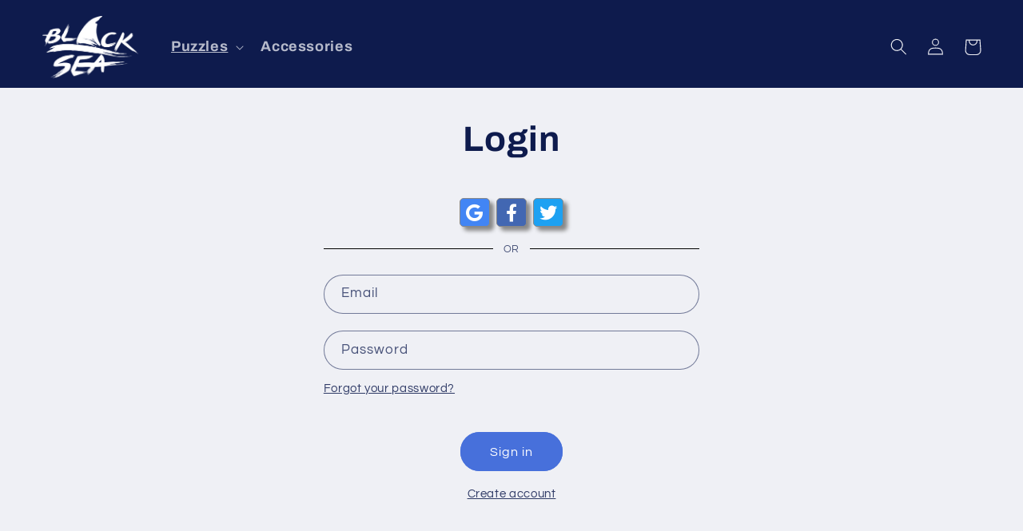

--- FILE ---
content_type: application/javascript; charset=utf-8
request_url: https://analyzely.gropulse.com/get_script?shop=black-sea-puzzles.myshopify.com
body_size: -128
content:

  (function(){
    if (location.pathname.includes('/thank_you') || location.pathname.includes('/thank-you')) {
      var script = document.createElement("script");
      script.type = "text/javascript";
      script.src = "https://analyzely.gropulse.com/get_purchase_page_script?shop=black-sea-puzzles.myshopify.com";
      document.getElementsByTagName("head")[0].appendChild(script);
    }
  })();
  